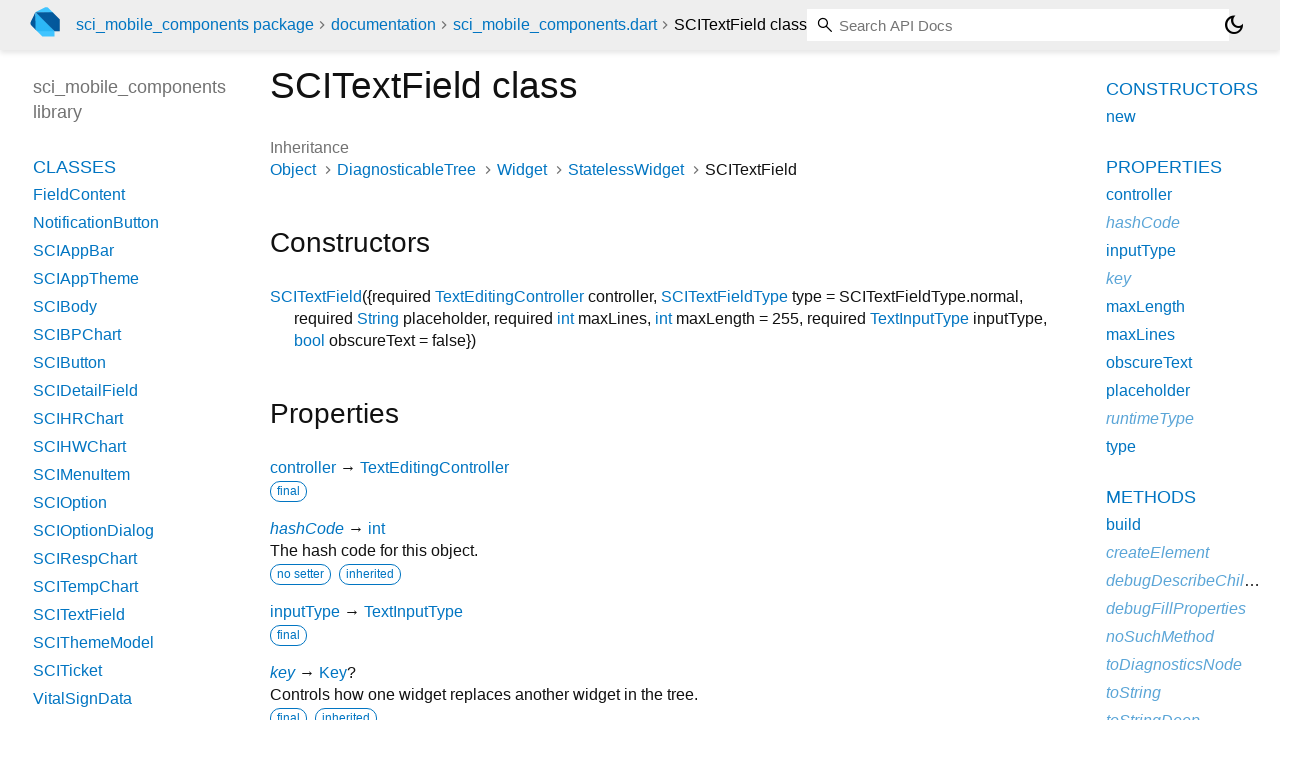

--- FILE ---
content_type: text/html; charset="utf-8"
request_url: https://pub.dev/documentation/sci_mobile_components/latest/sci_mobile_components/SCITextField-class.html
body_size: 3816
content:
<!DOCTYPE html>
<html lang="en"><head><script type="text/javascript" src="https://www.googletagmanager.com/gtm.js?id=GTM-MX6DBN9" async="async"></script><script type="text/javascript" src="/static/hash-a6jh3avn/js/gtm.js"></script><meta charset="utf-8"/><meta http-equiv="X-UA-Compatible" content="IE=edge"/><meta name="viewport" content="width=device-width, height=device-height, initial-scale=1, user-scalable=no"/><meta name="generator" content="made with love by dartdoc"/><meta name="description" content="API docs for the SCITextField class from the sci_mobile_components library, for the Dart programming language."/><title>SCITextField class - sci_mobile_components library - Dart API</title><link rel="canonical" href="https://pub.dev/documentation/sci_mobile_components/latest/sci_mobile_components/SCITextField-class.html"/><link rel="preconnect" href="https://fonts.gstatic.com"/><link rel="stylesheet" href="https://fonts.googleapis.com/css2?family=Roboto+Mono:ital,wght@0,300;0,400;0,500;0,700;1,400&amp;display=swap"/><link rel="stylesheet" href="https://fonts.googleapis.com/css2?family=Material+Symbols+Outlined:opsz,wght,FILL,GRAD@24,400,0,0"/><link rel="stylesheet" href="/static/hash-a6jh3avn/css/dartdoc.css"/><link rel="icon" href="/favicon.ico?hash=nk4nss8c7444fg0chird9erqef2vkhb8"/></head><body class="light-theme" data-base-href="../" data-using-base-href="false"><noscript><iframe src="https://www.googletagmanager.com/ns.html?id=GTM-MX6DBN9" height="0" width="0" style="display:none;visibility:hidden"></iframe></noscript><script src="/static/hash-a6jh3avn/js/dark-init.js"></script><div id="overlay-under-drawer"></div><header id="title"><span id="sidenav-left-toggle" class="material-symbols-outlined" role="button" tabindex="0">menu</span><a class="hidden-xs" href="/"><img src="/static/hash-a6jh3avn/img/dart-logo.svg" alt="" width="30" height="30" role="presentation" aria-label="Go to the landing page of pub.dev" style="height: 30px; margin-right: 1em;"/></a><ol class="breadcrumbs gt-separated dark hidden-xs"><li><a href="/packages/sci_mobile_components">sci_mobile_components package</a></li><li><a href="../index.html">documentation</a></li><li><a href="../sci_mobile_components/">sci_mobile_components.dart</a></li><li class="self-crumb">SCITextField class</li></ol><div class="self-name">SCITextField class</div><form class="search navbar-right" role="search"><input id="search-box" class="form-control typeahead" type="text" placeholder="Loading search..." autocomplete="off"/></form><button id="theme-button" class="toggle" aria-label="Light and dark mode toggle" title="Toggle between light and dark mode"><span id="dark-theme-button" class="material-symbols-outlined" aria-hidden="true">dark_mode</span><span id="light-theme-button" class="material-symbols-outlined" aria-hidden="true">light_mode</span></button></header><main><div id="dartdoc-main-content" class="main-content" data-above-sidebar="sci_mobile_components/sci_mobile_components-library-sidebar.html" data-below-sidebar="sci_mobile_components/SCITextField-class-sidebar.html">
    <div>
<h1><span class="kind-class">SCITextField</span> class 
 
</h1></div>

    


    <div>
      <dl class="dl-horizontal">
        
  <dt>Inheritance</dt>
  <dd>
    <ul class="gt-separated dark clazz-relationships">
      <li><a href="https://api.flutter.dev/flutter/dart-core/Object-class.html">Object</a></li>
        <li><a href="https://api.flutter.dev/flutter/foundation/DiagnosticableTree-class.html">DiagnosticableTree</a></li>
        <li><a href="https://api.flutter.dev/flutter/widgets/Widget-class.html">Widget</a></li>
        <li><a href="https://api.flutter.dev/flutter/widgets/StatelessWidget-class.html">StatelessWidget</a></li>
      <li>SCITextField</li>
    </ul>
  </dd>

        
        


        
        


      </dl>
    </div>

    
  <div class="summary offset-anchor" id="constructors">
    <h2>Constructors</h2>
    <dl class="constructor-summary-list">
        <dt id="SCITextField.new" class="callable">
          <span class="name"><a href="../sci_mobile_components/SCITextField/SCITextField.html">SCITextField</a></span><span class="signature">({<span class="parameter" id="-param-controller"><span>required</span> <span class="type-annotation"><a href="https://api.flutter.dev/flutter/widgets/TextEditingController-class.html">TextEditingController</a></span> <span class="parameter-name">controller</span>, </span><span class="parameter" id="-param-type"><span class="type-annotation"><a href="../sci_mobile_components/SCITextFieldType.html">SCITextFieldType</a></span> <span class="parameter-name">type</span> = <span class="default-value">SCITextFieldType.normal</span>, </span><span class="parameter" id="-param-placeholder"><span>required</span> <span class="type-annotation"><a href="https://api.flutter.dev/flutter/dart-core/String-class.html">String</a></span> <span class="parameter-name">placeholder</span>, </span><span class="parameter" id="-param-maxLines"><span>required</span> <span class="type-annotation"><a href="https://api.flutter.dev/flutter/dart-core/int-class.html">int</a></span> <span class="parameter-name">maxLines</span>, </span><span class="parameter" id="-param-maxLength"><span class="type-annotation"><a href="https://api.flutter.dev/flutter/dart-core/int-class.html">int</a></span> <span class="parameter-name">maxLength</span> = <span class="default-value">255</span>, </span><span class="parameter" id="-param-inputType"><span>required</span> <span class="type-annotation"><a href="https://api.flutter.dev/flutter/services/TextInputType-class.html">TextInputType</a></span> <span class="parameter-name">inputType</span>, </span><span class="parameter" id="-param-obscureText"><span class="type-annotation"><a href="https://api.flutter.dev/flutter/dart-core/bool-class.html">bool</a></span> <span class="parameter-name">obscureText</span> = <span class="default-value">false</span></span>})</span>
        </dt>
        <dd>
          
        </dd>
    </dl>
  </div>
    
  <div class="summary offset-anchor" id="instance-properties">
    <h2>Properties</h2>
    <dl class="properties">
        <dt id="controller" class="property">
  <span class="name"><a href="../sci_mobile_components/SCITextField/controller.html">controller</a></span>
  <span class="signature">→ <a href="https://api.flutter.dev/flutter/widgets/TextEditingController-class.html">TextEditingController</a></span>
  

</dt>
<dd>
  
  <div class="features"><span class="feature">final</span></div>

</dd>

        <dt id="hashCode" class="property inherited">
  <span class="name"><a href="https://api.flutter.dev/flutter/widgets/Widget/hashCode.html">hashCode</a></span>
  <span class="signature">→ <a href="https://api.flutter.dev/flutter/dart-core/int-class.html">int</a></span>
  

</dt>
<dd class="inherited">
  The hash code for this object.
  <div class="features"><span class="feature">no setter</span><span class="feature">inherited</span></div>

</dd>

        <dt id="inputType" class="property">
  <span class="name"><a href="../sci_mobile_components/SCITextField/inputType.html">inputType</a></span>
  <span class="signature">→ <a href="https://api.flutter.dev/flutter/services/TextInputType-class.html">TextInputType</a></span>
  

</dt>
<dd>
  
  <div class="features"><span class="feature">final</span></div>

</dd>

        <dt id="key" class="property inherited">
  <span class="name"><a href="https://api.flutter.dev/flutter/widgets/Widget/key.html">key</a></span>
  <span class="signature">→ <a href="https://api.flutter.dev/flutter/foundation/Key-class.html">Key</a>?</span>
  

</dt>
<dd class="inherited">
  Controls how one widget replaces another widget in the tree.
  <div class="features"><span class="feature">final</span><span class="feature">inherited</span></div>

</dd>

        <dt id="maxLength" class="property">
  <span class="name"><a href="../sci_mobile_components/SCITextField/maxLength.html">maxLength</a></span>
  <span class="signature">→ <a href="https://api.flutter.dev/flutter/dart-core/int-class.html">int</a></span>
  

</dt>
<dd>
  
  <div class="features"><span class="feature">final</span></div>

</dd>

        <dt id="maxLines" class="property">
  <span class="name"><a href="../sci_mobile_components/SCITextField/maxLines.html">maxLines</a></span>
  <span class="signature">→ <a href="https://api.flutter.dev/flutter/dart-core/int-class.html">int</a></span>
  

</dt>
<dd>
  
  <div class="features"><span class="feature">final</span></div>

</dd>

        <dt id="obscureText" class="property">
  <span class="name"><a href="../sci_mobile_components/SCITextField/obscureText.html">obscureText</a></span>
  <span class="signature">→ <a href="https://api.flutter.dev/flutter/dart-core/bool-class.html">bool</a></span>
  

</dt>
<dd>
  
  <div class="features"><span class="feature">final</span></div>

</dd>

        <dt id="placeholder" class="property">
  <span class="name"><a href="../sci_mobile_components/SCITextField/placeholder.html">placeholder</a></span>
  <span class="signature">→ <a href="https://api.flutter.dev/flutter/dart-core/String-class.html">String</a></span>
  

</dt>
<dd>
  
  <div class="features"><span class="feature">final</span></div>

</dd>

        <dt id="runtimeType" class="property inherited">
  <span class="name"><a href="https://api.flutter.dev/flutter/dart-core/Object/runtimeType.html">runtimeType</a></span>
  <span class="signature">→ <a href="https://api.flutter.dev/flutter/dart-core/Type-class.html">Type</a></span>
  

</dt>
<dd class="inherited">
  A representation of the runtime type of the object.
  <div class="features"><span class="feature">no setter</span><span class="feature">inherited</span></div>

</dd>

        <dt id="type" class="property">
  <span class="name"><a href="../sci_mobile_components/SCITextField/type.html">type</a></span>
  <span class="signature">→ <a href="../sci_mobile_components/SCITextFieldType.html">SCITextFieldType</a></span>
  

</dt>
<dd>
  
  <div class="features"><span class="feature">final</span></div>

</dd>

    </dl>
  </div>

    
  <div class="summary offset-anchor" id="instance-methods">
    <h2>Methods</h2>
    <dl class="callables">
        <dt id="build" class="callable">
  <span class="name"><a href="../sci_mobile_components/SCITextField/build.html">build</a></span><span class="signature">(<wbr><span class="parameter" id="build-param-context"><span class="type-annotation"><a href="https://api.flutter.dev/flutter/widgets/BuildContext-class.html">BuildContext</a></span> <span class="parameter-name">context</span></span>)
    <span class="returntype parameter">→ <a href="https://api.flutter.dev/flutter/widgets/Widget-class.html">Widget</a></span>
  </span>
  

</dt>
<dd>
  Describes the part of the user interface represented by this widget.
  <div class="features"><span class="feature">override</span></div>

</dd>

        <dt id="createElement" class="callable inherited">
  <span class="name"><a href="https://api.flutter.dev/flutter/widgets/StatelessWidget/createElement.html">createElement</a></span><span class="signature">(<wbr>)
    <span class="returntype parameter">→ <a href="https://api.flutter.dev/flutter/widgets/StatelessElement-class.html">StatelessElement</a></span>
  </span>
  

</dt>
<dd class="inherited">
  Creates a <a href="https://api.flutter.dev/flutter/widgets/StatelessElement-class.html" rel="ugc">StatelessElement</a> to manage this widget's location in the tree.
  <div class="features"><span class="feature">inherited</span></div>

</dd>

        <dt id="debugDescribeChildren" class="callable inherited">
  <span class="name"><a href="https://api.flutter.dev/flutter/foundation/DiagnosticableTree/debugDescribeChildren.html">debugDescribeChildren</a></span><span class="signature">(<wbr>)
    <span class="returntype parameter">→ <a href="https://api.flutter.dev/flutter/dart-core/List-class.html">List</a><span class="signature">&lt;<wbr><span class="type-parameter"><a href="https://api.flutter.dev/flutter/foundation/DiagnosticsNode-class.html">DiagnosticsNode</a></span>&gt;</span></span>
  </span>
  

</dt>
<dd class="inherited">
  Returns a list of <a href="https://api.flutter.dev/flutter/foundation/DiagnosticsNode-class.html" rel="ugc">DiagnosticsNode</a> objects describing this node's
children.
  <div class="features"><span class="feature">inherited</span></div>

</dd>

        <dt id="debugFillProperties" class="callable inherited">
  <span class="name"><a href="https://api.flutter.dev/flutter/widgets/Widget/debugFillProperties.html">debugFillProperties</a></span><span class="signature">(<wbr><span class="parameter" id="debugFillProperties-param-properties"><span class="type-annotation"><a href="https://api.flutter.dev/flutter/foundation/DiagnosticPropertiesBuilder-class.html">DiagnosticPropertiesBuilder</a></span> <span class="parameter-name">properties</span></span>)
    <span class="returntype parameter">→ void</span>
  </span>
  

</dt>
<dd class="inherited">
  Add additional properties associated with the node.
  <div class="features"><span class="feature">inherited</span></div>

</dd>

        <dt id="noSuchMethod" class="callable inherited">
  <span class="name"><a href="https://api.flutter.dev/flutter/dart-core/Object/noSuchMethod.html">noSuchMethod</a></span><span class="signature">(<wbr><span class="parameter" id="noSuchMethod-param-invocation"><span class="type-annotation"><a href="https://api.flutter.dev/flutter/dart-core/Invocation-class.html">Invocation</a></span> <span class="parameter-name">invocation</span></span>)
    <span class="returntype parameter">→ dynamic</span>
  </span>
  

</dt>
<dd class="inherited">
  Invoked when a nonexistent method or property is accessed.
  <div class="features"><span class="feature">inherited</span></div>

</dd>

        <dt id="toDiagnosticsNode" class="callable inherited">
  <span class="name"><a href="https://api.flutter.dev/flutter/foundation/DiagnosticableTree/toDiagnosticsNode.html">toDiagnosticsNode</a></span><span class="signature">(<wbr>{<span class="parameter" id="toDiagnosticsNode-param-name"><span class="type-annotation"><a href="https://api.flutter.dev/flutter/dart-core/String-class.html">String</a>?</span> <span class="parameter-name">name</span>, </span><span class="parameter" id="toDiagnosticsNode-param-style"><span class="type-annotation"><a href="https://api.flutter.dev/flutter/foundation/DiagnosticsTreeStyle.html">DiagnosticsTreeStyle</a>?</span> <span class="parameter-name">style</span></span>})
    <span class="returntype parameter">→ <a href="https://api.flutter.dev/flutter/foundation/DiagnosticsNode-class.html">DiagnosticsNode</a></span>
  </span>
  

</dt>
<dd class="inherited">
  Returns a debug representation of the object that is used by debugging
tools and by <a href="https://api.flutter.dev/flutter/foundation/DiagnosticsNode/toStringDeep.html" rel="ugc">DiagnosticsNode.toStringDeep</a>.
  <div class="features"><span class="feature">inherited</span></div>

</dd>

        <dt id="toString" class="callable inherited">
  <span class="name"><a href="https://api.flutter.dev/flutter/foundation/Diagnosticable/toString.html">toString</a></span><span class="signature">(<wbr>{<span class="parameter" id="toString-param-minLevel"><span class="type-annotation"><a href="https://api.flutter.dev/flutter/foundation/DiagnosticLevel.html">DiagnosticLevel</a></span> <span class="parameter-name">minLevel</span> = <span class="default-value">DiagnosticLevel.info</span></span>})
    <span class="returntype parameter">→ <a href="https://api.flutter.dev/flutter/dart-core/String-class.html">String</a></span>
  </span>
  

</dt>
<dd class="inherited">
  A string representation of this object.
  <div class="features"><span class="feature">inherited</span></div>

</dd>

        <dt id="toStringDeep" class="callable inherited">
  <span class="name"><a href="https://api.flutter.dev/flutter/foundation/DiagnosticableTree/toStringDeep.html">toStringDeep</a></span><span class="signature">(<wbr>{<span class="parameter" id="toStringDeep-param-prefixLineOne"><span class="type-annotation"><a href="https://api.flutter.dev/flutter/dart-core/String-class.html">String</a></span> <span class="parameter-name">prefixLineOne</span> = <span class="default-value">''</span>, </span><span class="parameter" id="toStringDeep-param-prefixOtherLines"><span class="type-annotation"><a href="https://api.flutter.dev/flutter/dart-core/String-class.html">String</a>?</span> <span class="parameter-name">prefixOtherLines</span>, </span><span class="parameter" id="toStringDeep-param-minLevel"><span class="type-annotation"><a href="https://api.flutter.dev/flutter/foundation/DiagnosticLevel.html">DiagnosticLevel</a></span> <span class="parameter-name">minLevel</span> = <span class="default-value">DiagnosticLevel.debug</span>, </span><span class="parameter" id="toStringDeep-param-wrapWidth"><span class="type-annotation"><a href="https://api.flutter.dev/flutter/dart-core/int-class.html">int</a></span> <span class="parameter-name">wrapWidth</span> = <span class="default-value">65</span></span>})
    <span class="returntype parameter">→ <a href="https://api.flutter.dev/flutter/dart-core/String-class.html">String</a></span>
  </span>
  

</dt>
<dd class="inherited">
  Returns a string representation of this node and its descendants.
  <div class="features"><span class="feature">inherited</span></div>

</dd>

        <dt id="toStringShallow" class="callable inherited">
  <span class="name"><a href="https://api.flutter.dev/flutter/foundation/DiagnosticableTree/toStringShallow.html">toStringShallow</a></span><span class="signature">(<wbr>{<span class="parameter" id="toStringShallow-param-joiner"><span class="type-annotation"><a href="https://api.flutter.dev/flutter/dart-core/String-class.html">String</a></span> <span class="parameter-name">joiner</span> = <span class="default-value">', '</span>, </span><span class="parameter" id="toStringShallow-param-minLevel"><span class="type-annotation"><a href="https://api.flutter.dev/flutter/foundation/DiagnosticLevel.html">DiagnosticLevel</a></span> <span class="parameter-name">minLevel</span> = <span class="default-value">DiagnosticLevel.debug</span></span>})
    <span class="returntype parameter">→ <a href="https://api.flutter.dev/flutter/dart-core/String-class.html">String</a></span>
  </span>
  

</dt>
<dd class="inherited">
  Returns a one-line detailed description of the object.
  <div class="features"><span class="feature">inherited</span></div>

</dd>

        <dt id="toStringShort" class="callable inherited">
  <span class="name"><a href="https://api.flutter.dev/flutter/widgets/Widget/toStringShort.html">toStringShort</a></span><span class="signature">(<wbr>)
    <span class="returntype parameter">→ <a href="https://api.flutter.dev/flutter/dart-core/String-class.html">String</a></span>
  </span>
  

</dt>
<dd class="inherited">
  A short, textual description of this widget.
  <div class="features"><span class="feature">inherited</span></div>

</dd>

    </dl>
  </div>
    
  <div class="summary offset-anchor inherited" id="operators">
    <h2>Operators</h2>
    <dl class="callables">
        <dt id="operator ==" class="callable inherited">
  <span class="name"><a href="https://api.flutter.dev/flutter/widgets/Widget/operator_equals.html">operator ==</a></span><span class="signature">(<wbr><span class="parameter" id="==-param-other"><span class="type-annotation"><a href="https://api.flutter.dev/flutter/dart-core/Object-class.html">Object</a></span> <span class="parameter-name">other</span></span>)
    <span class="returntype parameter">→ <a href="https://api.flutter.dev/flutter/dart-core/bool-class.html">bool</a></span>
  </span>
  

</dt>
<dd class="inherited">
  The equality operator.
  <div class="features"><span class="feature">inherited</span></div>

</dd>

    </dl>
  </div>
    
    
    

  </div><div id="dartdoc-sidebar-left" class="sidebar sidebar-offcanvas-left"><header id="header-search-sidebar" class="hidden-l"><form class="search-sidebar" role="search"><input id="search-sidebar" class="form-control typeahead" type="text" placeholder="Loading search..." autocomplete="off"/></form></header><ol id="sidebar-nav" class="breadcrumbs gt-separated dark hidden-l"><li><a href="/packages/sci_mobile_components">sci_mobile_components package</a></li><li><a href="../index.html">documentation</a></li><li><a href="../sci_mobile_components/">sci_mobile_components</a></li><li class="self-crumb">SCITextField class</li></ol>
    <!-- The search input and breadcrumbs below are only responsively visible at low resolutions. -->



    <h5>sci_mobile_components library</h5>
    <div id="dartdoc-sidebar-left-content"></div>
  </div><div id="dartdoc-sidebar-right" class="sidebar sidebar-offcanvas-right">
  </div></main><footer><span class="no-break">sci_mobile_components 2.0.2</span></footer><script src="/static/hash-a6jh3avn/dartdoc/resources/highlight.pack.js"></script><script src="/static/hash-a6jh3avn/dartdoc/resources/docs.dart.js"></script></body></html>

--- FILE ---
content_type: text/html; charset="utf-8"
request_url: https://pub.dev/documentation/sci_mobile_components/latest/sci_mobile_components/sci_mobile_components-library-sidebar.html
body_size: -931
content:
<ol>
      <li class="section-title"><a href="sci_mobile_components/#classes">Classes</a></li>
        <li><a href="sci_mobile_components/FieldContent-class.html">FieldContent</a></li>
        <li><a href="sci_mobile_components/NotificationButton-class.html">NotificationButton</a></li>
        <li><a href="sci_mobile_components/SCIAppBar-class.html">SCIAppBar</a></li>
        <li><a href="sci_mobile_components/SCIAppTheme-class.html">SCIAppTheme</a></li>
        <li><a href="sci_mobile_components/SCIBody-class.html">SCIBody</a></li>
        <li><a href="sci_mobile_components/SCIBPChart-class.html">SCIBPChart</a></li>
        <li><a href="sci_mobile_components/SCIButton-class.html">SCIButton</a></li>
        <li><a href="sci_mobile_components/SCIDetailField-class.html">SCIDetailField</a></li>
        <li><a href="sci_mobile_components/SCIHRChart-class.html">SCIHRChart</a></li>
        <li><a href="sci_mobile_components/SCIHWChart-class.html">SCIHWChart</a></li>
        <li><a href="sci_mobile_components/SCIMenuItem-class.html">SCIMenuItem</a></li>
        <li><a href="sci_mobile_components/SCIOption-class.html">SCIOption</a></li>
        <li><a href="sci_mobile_components/SCIOptionDialog-class.html">SCIOptionDialog</a></li>
        <li><a href="sci_mobile_components/SCIRespChart-class.html">SCIRespChart</a></li>
        <li><a href="sci_mobile_components/SCITempChart-class.html">SCITempChart</a></li>
        <li><a href="sci_mobile_components/SCITextField-class.html">SCITextField</a></li>
        <li><a href="sci_mobile_components/SCIThemeModel-class.html">SCIThemeModel</a></li>
        <li><a href="sci_mobile_components/SCITicket-class.html">SCITicket</a></li>
        <li><a href="sci_mobile_components/VitalSignData-class.html">VitalSignData</a></li>

      <li class="section-title"><a href="sci_mobile_components/#enums">Enums</a></li>
        <li><a href="sci_mobile_components/SCIButtonType.html">SCIButtonType</a></li>
        <li><a href="sci_mobile_components/SCITextFieldType.html">SCITextFieldType</a></li>








</ol>


--- FILE ---
content_type: text/html; charset="utf-8"
request_url: https://pub.dev/documentation/sci_mobile_components/latest/sci_mobile_components/SCITextField-class-sidebar.html
body_size: -678
content:
<ol>

      <li class="section-title"><a href="sci_mobile_components/SCITextField-class.html#constructors">Constructors</a></li>
        <li><a href="sci_mobile_components/SCITextField/SCITextField.html">new</a></li>


    
        <li class="section-title">
          <a href="sci_mobile_components/SCITextField-class.html#instance-properties">Properties</a>
        </li>
          
<li>
  <a href="sci_mobile_components/SCITextField/controller.html">controller</a>
</li>
          
<li class="inherited">
  <a href="https://api.flutter.dev/flutter/widgets/Widget/hashCode.html">hashCode</a>
</li>
          
<li>
  <a href="sci_mobile_components/SCITextField/inputType.html">inputType</a>
</li>
          
<li class="inherited">
  <a href="https://api.flutter.dev/flutter/widgets/Widget/key.html">key</a>
</li>
          
<li>
  <a href="sci_mobile_components/SCITextField/maxLength.html">maxLength</a>
</li>
          
<li>
  <a href="sci_mobile_components/SCITextField/maxLines.html">maxLines</a>
</li>
          
<li>
  <a href="sci_mobile_components/SCITextField/obscureText.html">obscureText</a>
</li>
          
<li>
  <a href="sci_mobile_components/SCITextField/placeholder.html">placeholder</a>
</li>
          
<li class="inherited">
  <a href="https://api.flutter.dev/flutter/dart-core/Object/runtimeType.html">runtimeType</a>
</li>
          
<li>
  <a href="sci_mobile_components/SCITextField/type.html">type</a>
</li>

        <li class="section-title"><a href="sci_mobile_components/SCITextField-class.html#instance-methods">Methods</a></li>
          
<li>
  <a href="sci_mobile_components/SCITextField/build.html">build</a>
</li>
          
<li class="inherited">
  <a href="https://api.flutter.dev/flutter/widgets/StatelessWidget/createElement.html">createElement</a>
</li>
          
<li class="inherited">
  <a href="https://api.flutter.dev/flutter/foundation/DiagnosticableTree/debugDescribeChildren.html">debugDescribeChildren</a>
</li>
          
<li class="inherited">
  <a href="https://api.flutter.dev/flutter/widgets/Widget/debugFillProperties.html">debugFillProperties</a>
</li>
          
<li class="inherited">
  <a href="https://api.flutter.dev/flutter/dart-core/Object/noSuchMethod.html">noSuchMethod</a>
</li>
          
<li class="inherited">
  <a href="https://api.flutter.dev/flutter/foundation/DiagnosticableTree/toDiagnosticsNode.html">toDiagnosticsNode</a>
</li>
          
<li class="inherited">
  <a href="https://api.flutter.dev/flutter/foundation/Diagnosticable/toString.html">toString</a>
</li>
          
<li class="inherited">
  <a href="https://api.flutter.dev/flutter/foundation/DiagnosticableTree/toStringDeep.html">toStringDeep</a>
</li>
          
<li class="inherited">
  <a href="https://api.flutter.dev/flutter/foundation/DiagnosticableTree/toStringShallow.html">toStringShallow</a>
</li>
          
<li class="inherited">
  <a href="https://api.flutter.dev/flutter/widgets/Widget/toStringShort.html">toStringShort</a>
</li>

        <li class="section-title inherited"><a href="sci_mobile_components/SCITextField-class.html#operators">Operators</a></li>
          
<li class="inherited">
  <a href="https://api.flutter.dev/flutter/widgets/Widget/operator_equals.html">operator ==</a>
</li>

    

    


</ol>
